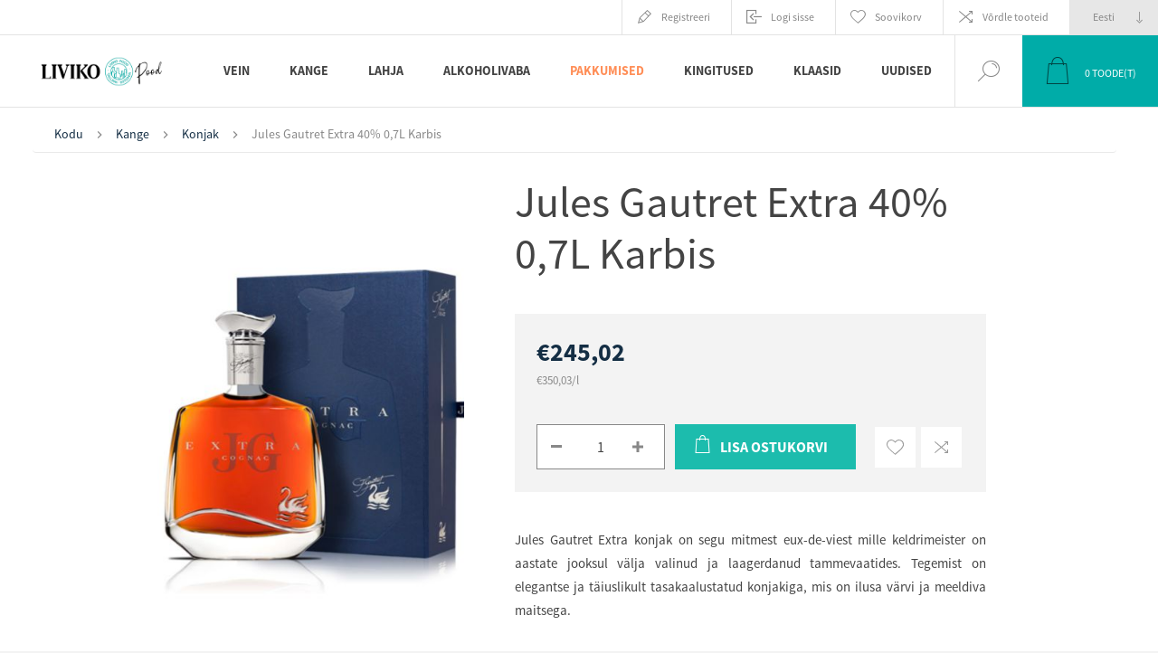

--- FILE ---
content_type: text/html; charset=utf-8
request_url: https://pood.liviko.ee/jules-gautret-extra-40-07l-karbis
body_size: 67560
content:


<!DOCTYPE html>
<html lang="et" dir="ltr" class="html-product-details-page">
<head>
    <script id="Cookiebot" data-culture="et" src="https://consent.cookiebot.com/uc.js" data-cbid="eaf8ff82-e6a6-42be-be77-127e79ac59d7" data-blockingmode="auto" type="text/javascript"></script>
    <title>Liviko e-pood. Jules Gautret Extra 40% 0,7L Karbis </title>
    <meta http-equiv="Content-type" content="text/html;charset=UTF-8" />
    <meta name="description" content="Jules Gautret Extra konjak on segu mitmest eux-de-viest mille keldrimeister on aastate jooksul v&#xE4;lja valinud ja laagerdanud tammevaatides. Tegemist on elegantse ja t&#xE4;iuslikult tasakaalustatud konjakiga, mis on ilusa v&#xE4;rvi ja meeldiva maitsega." />
    <meta name="keywords" content="Jules Gautret Extra 40% 0,7L Karbis " />
    <meta name="generator" content="nopCommerce" />
    <meta name="viewport" content="width=device-width, initial-scale=1.0, minimum-scale=1.0, maximum-scale=2.0" />
    <link rel="preload" as="font" href="/Themes/Pacific/Content/fonts/pacific.woff" crossorigin />
    <link href="https://fonts.googleapis.com/css2?family=Roboto:wght@300;400;700&display=swap" rel="stylesheet">
        <meta property="og:type" content="product" />
<meta property="og:title" content="Jules Gautret Extra 40% 0,7L Karbis " />
<meta property="og:description" content="Jules Gautret Extra konjak on segu mitmest eux-de-viest mille keldrimeister on aastate jooksul v&#xE4;lja valinud ja laagerdanud tammevaatides. Tegemist on elegantse ja t&#xE4;iuslikult tasakaalustatud konjakiga, mis on ilusa v&#xE4;rvi ja meeldiva maitsega." />
<meta property="og:image" content="https://pood.liviko.ee/images/thumbs/000/0004951_jules-gautret-extra-40-07l-karbis_625.jpeg" />
<meta property="og:image:url" content="https://pood.liviko.ee/images/thumbs/000/0004951_jules-gautret-extra-40-07l-karbis_625.jpeg" />
<meta property="og:url" content="https://pood.liviko.ee/jules-gautret-extra-40-07l-karbis" />
<meta property="og:site_name" content="Liviko" />
<meta property="twitter:card" content="summary" />
<meta property="twitter:site" content="Liviko" />
<meta property="twitter:title" content="Jules Gautret Extra 40% 0,7L Karbis " />
<meta property="twitter:description" content="Jules Gautret Extra konjak on segu mitmest eux-de-viest mille keldrimeister on aastate jooksul v&#xE4;lja valinud ja laagerdanud tammevaatides. Tegemist on elegantse ja t&#xE4;iuslikult tasakaalustatud konjakiga, mis on ilusa v&#xE4;rvi ja meeldiva maitsega." />
<meta property="twitter:image" content="https://pood.liviko.ee/images/thumbs/000/0004951_jules-gautret-extra-40-07l-karbis_625.jpeg" />
<meta property="twitter:url" content="https://pood.liviko.ee/jules-gautret-extra-40-07l-karbis" />

        

    
    
    
    
    

        


    

        <link rel="stylesheet" type="text/css" href="/css/Product.Head.styles.css?v=P-0fIDI6bnepWqTf9i13NQWXXu0" />
        <!-- Google Tag Manager -->
<script>(function(w,d,s,l,i){w[l]=w[l]||[];w[l].push({'gtm.start':
new Date().getTime(),event:'gtm.js'});var f=d.getElementsByTagName(s)[0],
j=d.createElement(s),dl=l!='dataLayer'?'&l='+l:'';j.async=true;j.src=
'https://www.googletagmanager.com/gtm.js?id='+i+dl;f.parentNode.insertBefore(j,f);
})(window,document,'script','dataLayer','GTM-P42MRKSS');</script>
<!-- End Google Tag Manager -->
<!-- Meta Pixel Code -->
<script>
  !function(f,b,e,v,n,t,s)
  {if(f.fbq)return;n=f.fbq=function(){n.callMethod?
  n.callMethod.apply(n,arguments):n.queue.push(arguments)};
  if(!f._fbq)f._fbq=n;n.push=n;n.loaded=!0;n.version='2.0';
  n.queue=[];t=b.createElement(e);t.async=!0;
  t.src=v;s=b.getElementsByTagName(e)[0];
  s.parentNode.insertBefore(t,s)}(window, document,'script',
  'https://connect.facebook.net/en_US/fbevents.js');
  fbq('init', '1197527497744878');
  fbq('track', 'PageView');
</script>
<noscript><img height="1" width="1" style="display:none"
  src="https://www.facebook.com/tr?id=1197527497744878&ev=PageView&noscript=1"
/></noscript>
<!-- End Meta Pixel Code -->

<meta name="facebook-domain-verification" content="wo72209l4tih3h2zfsti9cc7pazsk9" />
<script>
        var _gaq = _gaq || [];
_gaq.push(['_setAccount', 'G-7C1942QBRY']);
        _gaq.push(['_trackPageview']);
        

(function() {
var ga = document.createElement('script'); ga.type = 'text/javascript'; ga.async = true;
        ga.src = ('https:' == document.location.protocol ? 'https://ssl' : 'http://www') + '.google-analytics.com/ga.js';
        var s = document.getElementsByTagName('script')[0]; s.parentNode.insertBefore(ga, s);
        })();
</script>
<!-- Global site tag (gtag.js) - Google Analytics -->
<script async src="https://www.googletagmanager.com/gtag/js?id=G-7C1942QBRY"></script>
<script>
  window.dataLayer = window.dataLayer || [];
  function gtag(){dataLayer.push(arguments);}
  gtag('js', new Date());

  gtag('config', 'G-7C1942QBRY');
</script>
<script async src="/Plugins/FoxNetSoft.GoogleAnalytics4/Scripts/GoogleAnalytics4.js"></script>
<script>
window.dataLayer = window.dataLayer || [];
var GA4_productImpressions = GA4_productImpressions || [];
var GA4_productDetails = GA4_productDetails || [];
var GA4_cartproducts = GA4_cartproducts || [];
var GA4_wishlistproducts = GA4_wishlistproducts || [];
</script>
<!-- Google tag (gtag.js) -->
<script async src="https://www.googletagmanager.com/gtag/js?id=G-EJHP1PN7DP"></script>
<script>
  window.dataLayer = window.dataLayer || [];
  function gtag(){dataLayer.push(arguments);}
  gtag('js', new Date());

  gtag('config', 'G-EJHP1PN7DP');
</script>
<!-- Google tag (gtag.js) -->
<script async src="https://www.googletagmanager.com/gtag/js?id=G-EJHP1PN7DP"></script>
<script>
  window.dataLayer = window.dataLayer || [];
  function gtag(){dataLayer.push(arguments);}
  gtag('js', new Date());

  gtag('config', 'G-EJHP1PN7DP');
</script>

        
        
        
        <link rel="shortcut icon" href="/icons/icons_0/Liviko_e-pood_ikoon.ico">
        
        
        <!--Powered by nopCommerce - https://www.nopCommerce.com-->
</head>
<body class="product-details-page-body">
<input name="__RequestVerificationToken" type="hidden" value="CfDJ8LIm6N4AdhJDpmtSkgD8n5TF7WrlPO_eNMDz2iMpzVrJHSn47KZDzJ8KVGBlctDShVyZmg8_Va1TIQkBGDPS3pKs1QzPROOC501BEgtJvAL0mRGQVbhm5Hp8SSxNt1ESHwrmSxqNTVEoLLvg9JC-zW0" />

<!-- Google Tag Manager (noscript) -->
<noscript><iframe src="https://www.googletagmanager.com/ns.html?id=GTM-P42MRKSS"
height="0" width="0" style="display:none;visibility:hidden"></iframe></noscript>
<!-- End Google Tag Manager (noscript) -->

<!-- Google Tag Manager (noscript) -->
<noscript><iframe src="https://www.googletagmanager.com/ns.html?id=" height="0" width="0" style="display:none;visibility:hidden"></iframe></noscript>
<!-- End Google Tag Manager (noscript) -->

<div class="ajax-loading-block-window" style="display: none">
</div>
<div id="dialog-notifications-success" title="Teade" style="display:none;">
</div>
<div id="dialog-notifications-error" title="Viga" style="display:none;">
</div>
<div id="dialog-notifications-warning" title="Hoiatus" style="display:none;">
</div>
<div id="bar-notification" class="bar-notification-container" data-close="Sulge">
</div>

<!--[if lte IE 8]>
    <div style="clear:both;height:59px;text-align:center;position:relative;">
        <a href="http://www.microsoft.com/windows/internet-explorer/default.aspx" target="_blank">
            <img src="/Themes/Pacific/Content/img/ie_warning.jpg" height="42" width="820" alt="You are using an outdated browser. For a faster, safer browsing experience, upgrade for free today." />
        </a>
    </div>
<![endif]-->

<div class="master-wrapper-page">





<div class="header">

    <div class="header-before-holder">
        <div class="header-before-wrapper">
            


        </div>
    </div>

    <div class="header-upper">
        <div class="header-selectors-wrapper">
            
            
                <div class="desktop-language-selector">
            <select id="customerlanguage" name="customerlanguage" onchange="setLocation(this.value);" aria-label="Keeled valijat"><option selected="selected" value="https://pood.liviko.ee/changelanguage/3?returnurl=%2Fjules-gautret-extra-40-07l-karbis">Eesti</option>
<option value="https://pood.liviko.ee/changelanguage/1?returnurl=%2Fjules-gautret-extra-40-07l-karbis">English</option>
</select>
    </div>
    <div class="mobile-language-selector">
        <div class="current-language-image">
            <img title='Eesti' alt='Eesti' src="/images/flags/ee.png " />
        </div>
        <select id="customerlanguage" name="customerlanguage" onchange="setLocation(this.value);"><option selected="selected" value="https://pood.liviko.ee/changelanguage/3?returnurl=%2Fjules-gautret-extra-40-07l-karbis">Eesti</option>
<option value="https://pood.liviko.ee/changelanguage/1?returnurl=%2Fjules-gautret-extra-40-07l-karbis">English</option>
</select>
    </div>

            
        </div>
        <div class="header-links-wrapper">
            <div class="header-links">
                



        <div class="hedar-links-item">
            <a href="/register?returnUrl=%2Fjules-gautret-extra-40-07l-karbis" class="ico-register">Registreeri</a>
        </div>
    <div class="hedar-links-item">
        <a href="/login?returnUrl=%2Fjules-gautret-extra-40-07l-karbis" class="ico-login">Logi sisse</a>
    </div>
    <div class="hedar-links-item">
        <a href="/wishlist" class="ico-wishlist">
            <span class="wishlist-label">Soovikorv</span>

        </a>
    </div>
    <div class="hedar-links-item">
        <a href="/compareproducts" class="ico-compare">Võrdle tooteid</a>
    </div>



            </div>
        </div>
        
    </div>

    <div class="responsive-strip">
        <div class="responsive-logo-wrapper">
            



<a href="/" class="logo">


<img alt="Liviko" src="https://pood.liviko.ee/images/thumbs/000/0003810_170x170px_Liviko Poodveebi.jpeg" /></a>
        </div>
    </div>

    <div class="header-middle-holder">
    </div>

    <div class="header-lower">
        <div class="header-logo">
            



<a href="/" class="logo">


<img alt="Liviko" src="https://pood.liviko.ee/images/thumbs/000/0003810_170x170px_Liviko Poodveebi.jpeg" /></a>
        </div>

        <div class="header-menu">
            <div class="menu-button">
                <div class="menu-open" title="Menu">
                    <span class="menu-icon-line"></span>
                    <span class="menu-icon-line"></span>
                    <span class="menu-icon-line"></span>
                </div>
                <div class="menu-close" title="Close"></div>
            </div>
            <div class="menu-header">
                



        <div class="hedar-links-item">
            <a href="/register?returnUrl=%2Fjules-gautret-extra-40-07l-karbis" class="ico-register">Registreeri</a>
        </div>
    <div class="hedar-links-item">
        <a href="/login?returnUrl=%2Fjules-gautret-extra-40-07l-karbis" class="ico-login">Logi sisse</a>
    </div>
    <div class="hedar-links-item">
        <a href="/wishlist" class="ico-wishlist">
            <span class="wishlist-label">Soovikorv</span>

        </a>
    </div>
    <div class="hedar-links-item">
        <a href="/compareproducts" class="ico-compare">Võrdle tooteid</a>
    </div>



                
                
                    <div class="desktop-language-selector">
            <select id="customerlanguage" name="customerlanguage" onchange="setLocation(this.value);" aria-label="Keeled valijat"><option selected="selected" value="https://pood.liviko.ee/changelanguage/3?returnurl=%2Fjules-gautret-extra-40-07l-karbis">Eesti</option>
<option value="https://pood.liviko.ee/changelanguage/1?returnurl=%2Fjules-gautret-extra-40-07l-karbis">English</option>
</select>
    </div>
    <div class="mobile-language-selector">
        <div class="current-language-image">
            <img title='Eesti' alt='Eesti' src="/images/flags/ee.png " />
        </div>
        <select id="customerlanguage" name="customerlanguage" onchange="setLocation(this.value);"><option selected="selected" value="https://pood.liviko.ee/changelanguage/3?returnurl=%2Fjules-gautret-extra-40-07l-karbis">Eesti</option>
<option value="https://pood.liviko.ee/changelanguage/1?returnurl=%2Fjules-gautret-extra-40-07l-karbis">English</option>
</select>
    </div>

            </div>
            <div class="menu-body">










    <ul class="mega-menu"
        data-isRtlEnabled="false"
        data-enableClickForDropDown="false">


<li class=" has-sublist">

    <a href="/vein" class="with-subcategories" title="Vein" ><span> Vein</span></a>

        <div class="plus-button"></div>
        <div class="sublist-wrap">
            <ul class="sublist">
                <li class="back-button">
                    <span>Back</span>
                </li>


<li class=" ">

    <a href="/nautimus" class="" title="Nautimus" ><span> Nautimus</span></a>

</li>



<li class=" ">

    <a href="/sommeljee-soovitab" class="" title="Sommeljee soovitab" ><span> Sommeljee soovitab</span></a>

</li>



<li class=" ">

    <a href="/v%C3%A4%C3%A4risveinid" class="" title="Noble Wines/V&#xE4;&#xE4;risveinid" ><span> Noble Wines/V&#xE4;&#xE4;risveinid</span></a>

</li>



<li class=" ">

    <a href="/punane-vein" class="" title="Punane vein" ><span> Punane vein</span></a>

</li>



<li class=" ">

    <a href="/valge-vein" class="" title="Valge vein" ><span> Valge vein</span></a>

</li>



<li class=" ">

    <a href="/roosa-vein" class="" title="Roosa vein" ><span> Roosa vein</span></a>

</li>



<li class=" ">

    <a href="/vahuvein" class="" title="Vahuvein" ><span> Vahuvein</span></a>

</li>



<li class=" ">

    <a href="/sampanja" class="" title="&#x160;ampanja" ><span> &#x160;ampanja</span></a>

</li>



<li class=" ">

    <a href="/dessertvein" class="" title="Dessertvein" ><span> Dessertvein</span></a>

</li>



<li class=" ">

    <a href="/kangendatud-vein" class="" title="Kangendatud vein" ><span> Kangendatud vein</span></a>

</li>

            </ul>
        </div>
</li>



<li class=" has-sublist">

    <a href="/kange" class="with-subcategories" title="Kange" ><span> Kange</span></a>

        <div class="plus-button"></div>
        <div class="sublist-wrap">
            <ul class="sublist">
                <li class="back-button">
                    <span>Back</span>
                </li>


<li class=" ">

    <a href="/liviko-distillery-special" class="" title="Liviko Distillery Special" ><span> Liviko Distillery Special</span></a>

</li>



<li class=" ">

    <a href="/viin" class="" title="Viin" ><span> Viin</span></a>

</li>



<li class=" ">

    <a href="/d%C5%BEinn" class="" title="D&#x17E;inn" ><span> D&#x17E;inn</span></a>

</li>



<li class=" ">

    <a href="/viski" class="" title="Viski" ><span> Viski</span></a>

</li>



<li class=" ">

    <a href="/lik%C3%B6%C3%B6r" class="" title="Lik&#xF6;&#xF6;r" ><span> Lik&#xF6;&#xF6;r</span></a>

</li>



<li class=" ">

    <a href="/rumm" class="" title="Rumm" ><span> Rumm</span></a>

</li>



<li class=" ">

    <a href="/brandi" class="" title="Br&#xE4;ndi" ><span> Br&#xE4;ndi</span></a>

</li>



<li class=" ">

    <a href="/konjak" class="" title="Konjak" ><span> Konjak</span></a>

</li>



<li class=" ">

    <a href="/kalvados" class="" title="Kalvados" ><span> Kalvados</span></a>

</li>



<li class=" ">

    <a href="/vermut" class="" title="Vermut" ><span> Vermut</span></a>

</li>



<li class=" ">

    <a href="/tekiila" class="" title="Tekiila" ><span> Tekiila</span></a>

</li>



<li class=" ">

    <a href="/muu-kange" class="" title="Muu kange" ><span> Muu kange</span></a>

</li>

            </ul>
        </div>
</li>



<li class=" has-sublist">

    <a href="/lahja" class="with-subcategories" title="Lahja" ><span> Lahja</span></a>

        <div class="plus-button"></div>
        <div class="sublist-wrap">
            <ul class="sublist">
                <li class="back-button">
                    <span>Back</span>
                </li>


<li class=" ">

    <a href="/kokteilijook" class="" title="Kokteilijook" ><span> Kokteilijook</span></a>

</li>



<li class=" ">

    <a href="/%C3%B5lu" class="" title="&#xD5;lu" ><span> &#xD5;lu</span></a>

</li>



<li class=" ">

    <a href="/siider" class="" title="Siider" ><span> Siider</span></a>

</li>

            </ul>
        </div>
</li>



<li class=" has-sublist">

    <a href="/alkoholivaba" class="with-subcategories" title="Alkoholivaba" ><span> Alkoholivaba</span></a>

        <div class="plus-button"></div>
        <div class="sublist-wrap">
            <ul class="sublist">
                <li class="back-button">
                    <span>Back</span>
                </li>


<li class=" ">

    <a href="/vesi" class="" title="Vesi" ><span> Vesi</span></a>

</li>



<li class=" ">

    <a href="/funktsionaalsed-joogid" class="" title="Funktsionaalsed joogid" ><span> Funktsionaalsed joogid</span></a>

</li>



<li class=" ">

    <a href="/toonikud-ja-limonaadid" class="" title="Toonikud ja limonaadid" ><span> Toonikud ja limonaadid</span></a>

</li>



<li class=" ">

    <a href="/alkoholivaba-vein" class="" title="Alkoholivaba vein" ><span> Alkoholivaba vein</span></a>

</li>



<li class=" ">

    <a href="/alkoholivaba-%C3%B5lu" class="" title="Alkoholivaba &#xF5;lu" ><span> Alkoholivaba &#xF5;lu</span></a>

</li>



<li class=" ">

    <a href="/muu" class="" title="Muu" ><span> Muu</span></a>

</li>

            </ul>
        </div>
</li>



<li class="painted-product-categories-color has-sublist">

    <a href="/pakkumised" class="with-subcategories" title="Pakkumised" ><span> Pakkumised</span></a>

        <div class="plus-button"></div>
        <div class="sublist-wrap">
            <ul class="sublist">
                <li class="back-button">
                    <span>Back</span>
                </li>


<li class=" ">

    <a href="/p%C3%BCsivalt-soodsad-pakkumised" class="" title="P&#xFC;sivalt soodsad pakkumised" ><span> P&#xFC;sivalt soodsad pakkumised</span></a>

</li>



<li class=" ">

    <a href="/kampaania-pakkumised" class="" title="Kampaania pakkumised" ><span> Kampaania pakkumised</span></a>

</li>



<li class=" ">

    <a href="/l%C3%B5pum%C3%BC%C3%BCk" class="" title="L&#xF5;pum&#xFC;&#xFC;k" ><span> L&#xF5;pum&#xFC;&#xFC;k</span></a>

</li>



<li class=" ">

    <a href="/t%C3%BChjendusm%C3%BC%C3%BCk-3" class="" title="T&#xFC;hjendusm&#xFC;&#xFC;k" ><span> T&#xFC;hjendusm&#xFC;&#xFC;k</span></a>

</li>

            </ul>
        </div>
</li>



<li class=" ">

    <a href="/kingitused-2" class="" title="Kingitused" ><span> Kingitused</span></a>

</li>



<li class=" ">

    <a href="/klaasid" class="" title="Klaasid" ><span> Klaasid</span></a>

</li>



<li class=" ">

    <a href="/blog" class="" title="Uudised" ><span> Uudised</span></a>

</li>


        
    </ul>
    <div class="menu-title"><span>Menu</span></div>
    <ul class="mega-menu-responsive">


<li class=" has-sublist">

    <a href="/vein" class="with-subcategories" title="Vein" ><span> Vein</span></a>

        <div class="plus-button"></div>
        <div class="sublist-wrap">
            <ul class="sublist">
                <li class="back-button">
                    <span>Back</span>
                </li>


<li class=" ">

    <a href="/nautimus" class="" title="Nautimus" ><span> Nautimus</span></a>

</li>



<li class=" ">

    <a href="/sommeljee-soovitab" class="" title="Sommeljee soovitab" ><span> Sommeljee soovitab</span></a>

</li>



<li class=" ">

    <a href="/v%C3%A4%C3%A4risveinid" class="" title="Noble Wines/V&#xE4;&#xE4;risveinid" ><span> Noble Wines/V&#xE4;&#xE4;risveinid</span></a>

</li>



<li class=" ">

    <a href="/punane-vein" class="" title="Punane vein" ><span> Punane vein</span></a>

</li>



<li class=" ">

    <a href="/valge-vein" class="" title="Valge vein" ><span> Valge vein</span></a>

</li>



<li class=" ">

    <a href="/roosa-vein" class="" title="Roosa vein" ><span> Roosa vein</span></a>

</li>



<li class=" ">

    <a href="/vahuvein" class="" title="Vahuvein" ><span> Vahuvein</span></a>

</li>



<li class=" ">

    <a href="/sampanja" class="" title="&#x160;ampanja" ><span> &#x160;ampanja</span></a>

</li>



<li class=" ">

    <a href="/dessertvein" class="" title="Dessertvein" ><span> Dessertvein</span></a>

</li>



<li class=" ">

    <a href="/kangendatud-vein" class="" title="Kangendatud vein" ><span> Kangendatud vein</span></a>

</li>

            </ul>
        </div>
</li>



<li class=" has-sublist">

    <a href="/kange" class="with-subcategories" title="Kange" ><span> Kange</span></a>

        <div class="plus-button"></div>
        <div class="sublist-wrap">
            <ul class="sublist">
                <li class="back-button">
                    <span>Back</span>
                </li>


<li class=" ">

    <a href="/liviko-distillery-special" class="" title="Liviko Distillery Special" ><span> Liviko Distillery Special</span></a>

</li>



<li class=" ">

    <a href="/viin" class="" title="Viin" ><span> Viin</span></a>

</li>



<li class=" ">

    <a href="/d%C5%BEinn" class="" title="D&#x17E;inn" ><span> D&#x17E;inn</span></a>

</li>



<li class=" ">

    <a href="/viski" class="" title="Viski" ><span> Viski</span></a>

</li>



<li class=" ">

    <a href="/lik%C3%B6%C3%B6r" class="" title="Lik&#xF6;&#xF6;r" ><span> Lik&#xF6;&#xF6;r</span></a>

</li>



<li class=" ">

    <a href="/rumm" class="" title="Rumm" ><span> Rumm</span></a>

</li>



<li class=" ">

    <a href="/brandi" class="" title="Br&#xE4;ndi" ><span> Br&#xE4;ndi</span></a>

</li>



<li class=" ">

    <a href="/konjak" class="" title="Konjak" ><span> Konjak</span></a>

</li>



<li class=" ">

    <a href="/kalvados" class="" title="Kalvados" ><span> Kalvados</span></a>

</li>



<li class=" ">

    <a href="/vermut" class="" title="Vermut" ><span> Vermut</span></a>

</li>



<li class=" ">

    <a href="/tekiila" class="" title="Tekiila" ><span> Tekiila</span></a>

</li>



<li class=" ">

    <a href="/muu-kange" class="" title="Muu kange" ><span> Muu kange</span></a>

</li>

            </ul>
        </div>
</li>



<li class=" has-sublist">

    <a href="/lahja" class="with-subcategories" title="Lahja" ><span> Lahja</span></a>

        <div class="plus-button"></div>
        <div class="sublist-wrap">
            <ul class="sublist">
                <li class="back-button">
                    <span>Back</span>
                </li>


<li class=" ">

    <a href="/kokteilijook" class="" title="Kokteilijook" ><span> Kokteilijook</span></a>

</li>



<li class=" ">

    <a href="/%C3%B5lu" class="" title="&#xD5;lu" ><span> &#xD5;lu</span></a>

</li>



<li class=" ">

    <a href="/siider" class="" title="Siider" ><span> Siider</span></a>

</li>

            </ul>
        </div>
</li>



<li class=" has-sublist">

    <a href="/alkoholivaba" class="with-subcategories" title="Alkoholivaba" ><span> Alkoholivaba</span></a>

        <div class="plus-button"></div>
        <div class="sublist-wrap">
            <ul class="sublist">
                <li class="back-button">
                    <span>Back</span>
                </li>


<li class=" ">

    <a href="/vesi" class="" title="Vesi" ><span> Vesi</span></a>

</li>



<li class=" ">

    <a href="/funktsionaalsed-joogid" class="" title="Funktsionaalsed joogid" ><span> Funktsionaalsed joogid</span></a>

</li>



<li class=" ">

    <a href="/toonikud-ja-limonaadid" class="" title="Toonikud ja limonaadid" ><span> Toonikud ja limonaadid</span></a>

</li>



<li class=" ">

    <a href="/alkoholivaba-vein" class="" title="Alkoholivaba vein" ><span> Alkoholivaba vein</span></a>

</li>



<li class=" ">

    <a href="/alkoholivaba-%C3%B5lu" class="" title="Alkoholivaba &#xF5;lu" ><span> Alkoholivaba &#xF5;lu</span></a>

</li>



<li class=" ">

    <a href="/muu" class="" title="Muu" ><span> Muu</span></a>

</li>

            </ul>
        </div>
</li>



<li class="painted-product-categories-color has-sublist">

    <a href="/pakkumised" class="with-subcategories" title="Pakkumised" ><span> Pakkumised</span></a>

        <div class="plus-button"></div>
        <div class="sublist-wrap">
            <ul class="sublist">
                <li class="back-button">
                    <span>Back</span>
                </li>


<li class=" ">

    <a href="/p%C3%BCsivalt-soodsad-pakkumised" class="" title="P&#xFC;sivalt soodsad pakkumised" ><span> P&#xFC;sivalt soodsad pakkumised</span></a>

</li>



<li class=" ">

    <a href="/kampaania-pakkumised" class="" title="Kampaania pakkumised" ><span> Kampaania pakkumised</span></a>

</li>



<li class=" ">

    <a href="/l%C3%B5pum%C3%BC%C3%BCk" class="" title="L&#xF5;pum&#xFC;&#xFC;k" ><span> L&#xF5;pum&#xFC;&#xFC;k</span></a>

</li>



<li class=" ">

    <a href="/t%C3%BChjendusm%C3%BC%C3%BCk-3" class="" title="T&#xFC;hjendusm&#xFC;&#xFC;k" ><span> T&#xFC;hjendusm&#xFC;&#xFC;k</span></a>

</li>

            </ul>
        </div>
</li>



<li class=" ">

    <a href="/kingitused-2" class="" title="Kingitused" ><span> Kingitused</span></a>

</li>



<li class=" ">

    <a href="/klaasid" class="" title="Klaasid" ><span> Klaasid</span></a>

</li>



<li class=" ">

    <a href="/blog" class="" title="Uudised" ><span> Uudised</span></a>

</li>


        
    </ul>
            </div>
        </div>

        <div class="search-box store-search-box">
            <form method="get" id="small-search-box-form" action="/search">
        <input type="text" class="search-box-text" id="small-searchterms" autocomplete="off" name="q" placeholder="Otsi poest" aria-label="Otsi poest" />

    <!--Kendo scripts should be included before kendo.all.min.js in case we have HelpDesk. That is why we use Append to place them at the top of any other scripts -->

   






<input type="hidden" class="instantSearchResourceElement"
       data-highlightFirstFoundElement="false"
       data-minKeywordLength="3"
       data-defaultProductSortOption="0"
       data-instantSearchUrl="/instantSearchFor"
       data-searchPageUrl="/search"
       data-searchInProductDescriptions="false"
       data-numberOfVisibleProducts="5"
       data-noResultsResourceText="Tooteid ei leitud."/>

        <button type="submit" class="button-1 search-box-button">Otsing</button>
            
</form>
            <div class="search-box-opener">Otsing</div>
        </div>

        <div class="header-flyout-cart">
            <div class="mobile-flyout-cart-toggle" title="Close">
                <span class="first"></span>
                <span class="second"></span>
            </div>
            
<div class="flyout-cart-wrapper" data-flyoutCartUrl="/PacificTheme/FlyoutShoppingCart">
    <div id="topcartlink" class="flyout-cart-link" title="Ostukorv">
        <a href="/cart" class="ico-cart no-items-in-cart">
            <span class="cart-qty-number-mobile">0</span>
            <span class="cart-qty-number-desktop"><strong>0</strong> Toode(t)</span>
            <span class="cart-qty sub-total"></span>
        </a>        
    </div>
    <div id="flyout-cart" class="flyout-cart">
        <div class="mini-shopping-cart">
            <div class="count no-items-in-cart">
Sa ei ole lisanud tooteid oma ostukorvi.            </div>
        </div>
    </div>
</div>
        </div>
    </div>

    
</div>    
    <div class="overlayOffCanvas"></div>
    <div class="master-wrapper-content">
        


    
    
    
    

<div class="ajaxCartInfo" data-getAjaxCartButtonUrl="/NopAjaxCart/GetAjaxCartButtonsAjax"
     data-productPageAddToCartButtonSelector=".add-to-cart-button"
     data-productBoxAddToCartButtonSelector=".product-box-add-to-cart-button"
     data-productBoxProductItemElementSelector=".product-item"
     data-useNopNotification="False"
     data-nopNotificationCartResource="Toode on lisatud &lt;a href=&quot;/cart&quot;&gt; ostukorvi &lt;/a&gt;"
     data-nopNotificationWishlistResource="Toode on lisatud &lt;a href=&quot;/wishlist&quot;&gt; soovinimekirja &lt;/a&gt;"
     data-enableOnProductPage="True"
     data-enableOnCatalogPages="True"
     data-miniShoppingCartQuatityFormattingResource="({0})"
     data-miniWishlistQuatityFormattingResource="({0})"
     data-addToWishlistButtonSelector=".add-to-wishlist-button">
</div>

<input id="addProductVariantToCartUrl" name="addProductVariantToCartUrl" type="hidden" value="/AddProductFromProductDetailsPageToCartAjax" />
<input id="addProductToCartUrl" name="addProductToCartUrl" type="hidden" value="/AddProductToCartAjax" />
<input id="miniShoppingCartUrl" name="miniShoppingCartUrl" type="hidden" value="/MiniShoppingCart" />
<input id="flyoutShoppingCartUrl" name="flyoutShoppingCartUrl" type="hidden" value="/NopAjaxCartFlyoutShoppingCart" />
<input id="checkProductAttributesUrl" name="checkProductAttributesUrl" type="hidden" value="/CheckIfProductOrItsAssociatedProductsHasAttributes" />
<input id="getMiniProductDetailsViewUrl" name="getMiniProductDetailsViewUrl" type="hidden" value="/GetMiniProductDetailsView" />
<input id="flyoutShoppingCartPanelSelector" name="flyoutShoppingCartPanelSelector" type="hidden" value=".flyout-cart-wrapper" />
<input id="shoppingCartMenuLinkSelector" name="shoppingCartMenuLinkSelector" type="hidden" value=".cart-qty-number-mobile, .cart-qty-number-desktop strong" />
<input id="wishlistMenuLinkSelector" name="wishlistMenuLinkSelector" type="hidden" value=".wishlist-qty" />














<div id="product-ribbon-info" data-productid="2051"
     data-productboxselector=".product-item, .item-holder"
     data-productboxpicturecontainerselector=".picture, .item-picture"
     data-productpagepicturesparentcontainerselector=".product-essential"
     data-productpagebugpicturecontainerselector=".picture"
     data-retrieveproductribbonsurl="/RetrieveProductRibbons">
</div>
        
        <div class="master-column-wrapper px-md-3 pt-md-1">
            


<div class="center-1">
    
    



<div class="page product-details-page product-page-layout-one">
    <div class="page-body">
        <script>
window.dataLayer = window.dataLayer || [];
var GA4_productImpressions = GA4_productImpressions || [];
var GA4_productDetails = GA4_productDetails || [];
GA4_productDetails=[{
  'item_name': 'Jules Gautret Extra 40% 0,7L Karbis ',
  'item_id': '2051',
  'price': 245.02,
  'item_category': 'Konjak',
  'productId': 2051
}];
dataLayer.push({
'event': 'ga4_view_item',
'ecommerce': {
'currency': 'EUR',
'items': GA4_productDetails
}
});
</script>

        <div class="product-details-top">
                <div class="breadcrumb">
            <ul itemscope itemtype="http://schema.org/BreadcrumbList">
                
                <li>
                    <span>
                        <a href="/">
                            <span>Kodu</span>
                        </a>
                    </span>
                    <span class="delimiter">/</span>
                </li>
                    <li itemprop="itemListElement" itemscope itemtype="http://schema.org/ListItem">
                        <a href="/kange" itemprop="item">
                            <span itemprop="name">Kange</span>
                        </a>
                        <span class="delimiter">/</span>
                        <meta itemprop="position" content="1" />
                    </li>
                    <li itemprop="itemListElement" itemscope itemtype="http://schema.org/ListItem">
                        <a href="/konjak" itemprop="item">
                            <span itemprop="name">Konjak</span>
                        </a>
                        <span class="delimiter">/</span>
                        <meta itemprop="position" content="2" />
                    </li>
                
                <li itemprop="itemListElement" itemscope itemtype="http://schema.org/ListItem">
                    <strong class="current-item" itemprop="name">Jules Gautret Extra 40% 0,7L Karbis </strong>
                    <span itemprop="item" itemscope itemtype="http://schema.org/Thing" 
                          id="/jules-gautret-extra-40-07l-karbis">
                    </span>
                    <meta itemprop="position" content="3" />
                    
                </li>
            </ul>
    </div>

            





<div class="prev-next-product">
        <div class="previous-product">
            <a href="/remy-martin-1738-ac-royal-40-07l-eoy-tuub" title="Remy Martin 1738 Ac. Royal ..."><span class="previous-product-label">Eelmine toode</span><span class="previous-product-title">Remy Martin 1738 Ac. Royal ...</span></a>
        </div>

        <div class="next-product">
            <a href="/jules-gautret-vsop-40-035l-karbis" title="Jules Gautret VSOP 40% 0,35..."><span class="next-product-label">Järgmine toode</span><span class="next-product-title">Jules Gautret VSOP 40% 0,35...</span></a>
        </div>
</div>
        </div>
        <form method="post" id="product-details-form" action="/jules-gautret-extra-40-07l-karbis">



<!--Microdata-->
<div  itemscope itemtype="http://schema.org/Product">
    <meta itemprop="name" content="Jules Gautret Extra 40% 0,7L Karbis "/>
    <meta itemprop="sku" content="7110327070K_MKK01"/>
    <meta itemprop="gtin" content="3044421800068"/>
    <meta itemprop="mpn"/>
    <meta itemprop="description" content="Jules Gautret Extra konjak on segu mitmest eux-de-viest mille keldrimeister on aastate jooksul v&#xE4;lja valinud ja laagerdanud tammevaatides. Tegemist on elegantse ja t&#xE4;iuslikult tasakaalustatud konjakiga, mis on ilusa v&#xE4;rvi ja meeldiva maitsega."/>
    <meta itemprop="image" content="https://pood.liviko.ee/images/thumbs/000/0004951_jules-gautret-extra-40-07l-karbis_625.jpeg"/>
    <div itemprop="offers" itemscope itemtype="http://schema.org/Offer">
        <meta itemprop="url" content="https://pood.liviko.ee/jules-gautret-extra-40-07l-karbis"/>
        <meta itemprop="price" content="245.02"/>
        <meta itemprop="priceCurrency" content="EUR"/>
        <meta itemprop="priceValidUntil"/>
        <meta itemprop="availability" content="http://schema.org/InStock" />
    </div>
    <div itemprop="review" itemscope itemtype="http://schema.org/Review">
        <meta itemprop="author" content="ALL"/>
        <meta itemprop="url" content="/productreviews/2051"/>
    </div>
</div>
            <div class="product-content-wrapper" data-productid="2051">
                <div class="col-12 p-0 px-md-3">
                    

                    <div class="row">
                        <div class="col-lg-4 offset-lg-1 d-none d-lg-block left-container">
                            


<div class="gallery">
    
        <div class="picture">

                <div class="product-image-holder">
                    <img alt="Pilt Jules Gautret Extra 40% 0,7L Karbis " src="https://pood.liviko.ee/images/thumbs/000/0004951_jules-gautret-extra-40-07l-karbis_625.jpeg" title="Pilt Jules Gautret Extra 40% 0,7L Karbis " id="main-product-img-2051" />
                </div>
        </div>
    


</div>
                        </div>
                        <div class="col-12 col-lg-6 right-container">
                            <div class="overview p-0 p-md-3">
                                
                                
                                <div class="product-overview-top mx-3 mx-md-0">
                                    <div class="product-name col-12">
                                        <h4 class="h1 custom-product-name-title">
                                            Jules Gautret Extra 40% 0,7L Karbis 
                                        </h4>
                                        <div class="print-logo">


<img alt="Liviko" src="https://pood.liviko.ee/images/thumbs/000/0003810_170x170px_Liviko Poodveebi.jpeg" />                                        </div>
                                    </div>
                                </div>

                                <div class="print-column">

                                    <div class="d-block d-lg-none mx-3 second-picture">
                                        


<div class="gallery">
    
        <div class="picture">

                <div class="product-image-holder">
                    <img alt="Pilt Jules Gautret Extra 40% 0,7L Karbis " src="https://pood.liviko.ee/images/thumbs/000/0004951_jules-gautret-extra-40-07l-karbis_625.jpeg" title="Pilt Jules Gautret Extra 40% 0,7L Karbis " id="main-product-img-2051" />
                </div>
        </div>
    


</div>
                                    </div>

                                    <div class="print-product-info-block">
                                            <div class="short-description">
                                                Jules Gautret Extra konjak on segu mitmest eux-de-viest mille keldrimeister on aastate jooksul välja valinud ja laagerdanud tammevaatides. Tegemist on elegantse ja täiuslikult tasakaalustatud konjakiga, mis on ilusa värvi ja meeldiva maitsega.
                                            </div>
                                        
    <div class="container spec-attributes row">
        <div class="col-md-6 col-12">
<div class="attribute-item attribute-item-typeofalcohol">
                    <span class="icon"></span>
                    <p>
                        <label>Alkoholi liik</label>
                        <div class="value">
                            Konjak
                        </div>
                    </p>
                </div>
<div class="attribute-item attribute-item-producer">
                    <span class="icon"></span>
                    <p>
                        <label>Tootja</label>
                        <div class="value">
                            Unicognac S.A.
                        </div>
                    </p>
                </div>
<div class="attribute-item attribute-item-origin">
                    <span class="icon"></span>
                    <p>
                        <label>P&#xE4;ritolumaa</label>
                        <div class="value">
                            Prantsusmaa
                        </div>
                    </p>
                </div>
<div class="attribute-item attribute-item-alcohol">
                    <span class="icon"></span>
                    <p>
                        <label>Alkoholi sisaldus</label>
                        <div class="value">
                            40
                        </div>
                    </p>
                </div>
        </div>
        <div class="col-md-6 col-12">
<div class="attribute-item attribute-item-unitvolumel">
                    <span class="icon"></span>
                    <p>
                        <label>Maht (L)</label>
                        <div class="value">
                            0,7
                        </div>
                    </p>
                </div>
<div class="attribute-item attribute-item-unitpercase">
                    <span class="icon"></span>
                    <p>
                        <label>Kogus kastis</label>
                        <div class="value">
                            3
                        </div>
                    </p>
                </div>
<div class="attribute-item attribute-item-ean">
                    <span class="icon"></span>
                    <p>
                        <label>Ean</label>
                        <div class="value">
                            3044421800068
                        </div>
                    </p>
                </div>
        </div>
    </div>

                                        
    <div class="spec-serving-attributes">
            <div class="serving-attribute">
                <h3>Serveerimine</h3>
                <p class="value">
                    Serveerida puhtalt, j&#228;&#228;ga v&#245;i kokteilides.
                </p>
            </div>
    </div>

                                    </div>

                                    
<div class="price-section">
    <div class="d-flex d-lg-block justify-content-between">
        <div>



    <div class="prices">
            <div class="product-price">
                                <span  id="price-value-2051" class="price-value-2051" >
                    €245,02
                                </span>
                            </div>
                <div class="base-price-pangv" id="base-price-pangv-2051">
                    &#x20AC;350,03/l
                </div>
    </div>
        </div>
        <div class="d-flex d-lg-none">
    <div class="add-to-wishlist">
        <button type="button" id="add-to-wishlist-button-2051" class="button-2 add-to-wishlist-button" title="Lisa soovinimekirja" data-productid="2051" onclick="AjaxCart.addproducttocart_details('/addproducttocart/details/2051/2', '#product-details-form');return false;">Lisa soovinimekirja</button>
    </div>
                <div class="compare-products">
        <button type="button" class="button-2 add-to-compare-list-button" title="Lisa võrdluse nimekirja" onclick="AjaxCart.addproducttocomparelist('/compareproducts/add/2051');return false;">Lisa võrdluse nimekirja</button>
    </div>

        </div>
    </div>

    <div class="d-lg-flex justify-content-between">
        <!--add to cart-->
    <div class="add-to-cart d-flex ">
            <div class="add-to-cart-panel d-md-flex w-100 w-lg-i">
                <label class="qty-label" for="addtocart_2051_EnteredQuantity">Kogus:</label>
                    <div class="add-to-cart-qty-wrapper d-flex w-100 w-lg-i d-flex justify-content-around mb-2 mb-md-0">
                        <span class="minus">-</span>
                        <input id="product_enteredQuantity_2051" class="qty-input" type="text" aria-label="Enter a quantity" data-val="true" data-val-required="The Kogus field is required." name="addtocart_2051.EnteredQuantity" value="1" />
                        <span class="plus">+</span>
                    </div>
                    
                    <button type="button" id="add-to-cart-button-2051" class="button-1 add-to-cart-button w-100 w-lg-i" data-productid="2051" onclick="AjaxCart.addproducttocart_details('/addproducttocart/details/2051/1', '#product-details-form');return false;">
                        <span>Lisa ostukorvi</span>
                    </button>
            </div>
        
    </div>

        <!--wishlist, compare, email a friend-->
        <div class="d-none d-lg-flex">
            
                <div class="add-to-wishlist">
        <button type="button" id="add-to-wishlist-button-2051" class="button-2 add-to-wishlist-button" title="Lisa soovinimekirja" data-productid="2051" onclick="AjaxCart.addproducttocart_details('/addproducttocart/details/2051/2', '#product-details-form');return false;">Lisa soovinimekirja</button>
    </div>

                <div class="compare-products">
        <button type="button" class="button-2 add-to-compare-list-button" title="Lisa võrdluse nimekirja" onclick="AjaxCart.addproducttocomparelist('/compareproducts/add/2051');return false;">Lisa võrdluse nimekirja</button>
    </div>

            
        </div>
    </div>

</div>

                                    <div class="mx-3 mx-md-0 product-info-block">
                                        
    <div class="short-description">
        Jules Gautret Extra konjak on segu mitmest eux-de-viest mille keldrimeister on aastate jooksul välja valinud ja laagerdanud tammevaatides. Tegemist on elegantse ja täiuslikult tasakaalustatud konjakiga, mis on ilusa värvi ja meeldiva maitsega.
    </div>

    <div class="container spec-attributes row">
        <div class="col-md-6 col-12">
<div class="attribute-item attribute-item-typeofalcohol">
                    <span class="icon"></span>
                    <p>
                        <label>Alkoholi liik</label>
                        <div class="value">
                            Konjak
                        </div>
                    </p>
                </div>
<div class="attribute-item attribute-item-producer">
                    <span class="icon"></span>
                    <p>
                        <label>Tootja</label>
                        <div class="value">
                            Unicognac S.A.
                        </div>
                    </p>
                </div>
<div class="attribute-item attribute-item-origin">
                    <span class="icon"></span>
                    <p>
                        <label>P&#xE4;ritolumaa</label>
                        <div class="value">
                            Prantsusmaa
                        </div>
                    </p>
                </div>
<div class="attribute-item attribute-item-alcohol">
                    <span class="icon"></span>
                    <p>
                        <label>Alkoholi sisaldus</label>
                        <div class="value">
                            40
                        </div>
                    </p>
                </div>
        </div>
        <div class="col-md-6 col-12">
<div class="attribute-item attribute-item-unitvolumel">
                    <span class="icon"></span>
                    <p>
                        <label>Maht (L)</label>
                        <div class="value">
                            0,7
                        </div>
                    </p>
                </div>
<div class="attribute-item attribute-item-unitpercase">
                    <span class="icon"></span>
                    <p>
                        <label>Kogus kastis</label>
                        <div class="value">
                            3
                        </div>
                    </p>
                </div>
<div class="attribute-item attribute-item-ean">
                    <span class="icon"></span>
                    <p>
                        <label>Ean</label>
                        <div class="value">
                            3044421800068
                        </div>
                    </p>
                </div>
        </div>
    </div>



    <div class="spec-serving-attributes">
            <div class="serving-attribute">
                <h3>Serveerimine</h3>
                <p class="value">
                    Serveerida puhtalt, j&#228;&#228;ga v&#245;i kokteilides.
                </p>
            </div>
    </div>





                                        


                                        
                                    </div>
                                </div>
                                <div class="d-md-none">
                                    
<div class="price-section">
    <div class="d-flex d-lg-block justify-content-between">
        <div>



    <div class="prices">
            <div class="product-price">
                                <span  id="price-value-2051" class="price-value-2051" >
                    €245,02
                                </span>
                            </div>
                <div class="base-price-pangv" id="base-price-pangv-2051">
                    &#x20AC;350,03/l
                </div>
    </div>
        </div>
        <div class="d-flex d-lg-none">
    <div class="add-to-wishlist">
        <button type="button" id="add-to-wishlist-button-2051" class="button-2 add-to-wishlist-button" title="Lisa soovinimekirja" data-productid="2051" onclick="AjaxCart.addproducttocart_details('/addproducttocart/details/2051/2', '#product-details-form');return false;">Lisa soovinimekirja</button>
    </div>
                <div class="compare-products">
        <button type="button" class="button-2 add-to-compare-list-button" title="Lisa võrdluse nimekirja" onclick="AjaxCart.addproducttocomparelist('/compareproducts/add/2051');return false;">Lisa võrdluse nimekirja</button>
    </div>

        </div>
    </div>

    <div class="d-lg-flex justify-content-between">
        <!--add to cart-->
    <div class="add-to-cart d-flex Bottom">
            <div class="add-to-cart-panel d-md-flex w-100 w-lg-i">
                <label class="qty-label" for="addtocartBottom_2051_EnteredQuantity">Kogus:</label>
                    <div class="add-to-cart-qty-wrapper d-flex w-100 w-lg-i d-flex justify-content-around mb-2 mb-md-0">
                        <span class="minus">-</span>
                        <input id="product_enteredQuantity2_2051" class="qty-input" type="text" aria-label="Enter a quantity" data-val="true" data-val-required="The Kogus field is required." name="addtocartBottom_2051.EnteredQuantity" value="1" />
                        <span class="plus">+</span>
                    </div>
                    
                    <button type="button" id="add-to-cart-button-2051-2" class="button-1 add-to-cart-button w-100 w-lg-i" data-productid="2051" onclick="$('#add-to-cart-button-2051').trigger('click');return false;">
                        <span>Lisa ostukorvi</span>
                    </button>
            </div>
        
    </div>

        <!--wishlist, compare, email a friend-->
        <div class="d-none d-lg-flex">
            
                <div class="add-to-wishlist">
        <button type="button" id="add-to-wishlist-button-2051" class="button-2 add-to-wishlist-button" title="Lisa soovinimekirja" data-productid="2051" onclick="AjaxCart.addproducttocart_details('/addproducttocart/details/2051/2', '#product-details-form');return false;">Lisa soovinimekirja</button>
    </div>

                <div class="compare-products">
        <button type="button" class="button-2 add-to-compare-list-button" title="Lisa võrdluse nimekirja" onclick="AjaxCart.addproducttocomparelist('/compareproducts/add/2051');return false;">Lisa võrdluse nimekirja</button>
    </div>

            
        </div>
    </div>

</div>
                                </div>
                            </div>
                        </div>
                    </div>
                    <div class="print-show">

                        

                    </div>
                </div>
            </div>
        <input name="__RequestVerificationToken" type="hidden" value="CfDJ8LIm6N4AdhJDpmtSkgD8n5TF7WrlPO_eNMDz2iMpzVrJHSn47KZDzJ8KVGBlctDShVyZmg8_Va1TIQkBGDPS3pKs1QzPROOC501BEgtJvAL0mRGQVbhm5Hp8SSxNt1ESHwrmSxqNTVEoLLvg9JC-zW0" /></form>
        
    </div>
</div>

    
</div>

        </div>
        

    </div>
    

<div class="footer">
    <div class="footer-upper">
        <div class="footer-blocks-wrapper center">
            <div class="footer-block-center">
                <div class="newsletter">
    <div class="title">
        <strong>Uudiskiri</strong>
    </div>
    <div class="newsletter-subscribe" id="newsletter-subscribe-block">
        <div class="newsletter-email">
            <input id="newsletter-email" class="newsletter-subscribe-text" placeholder="Sisesta oma e-posti aadress siia" aria-label="Liitu uudiskirjaga" type="email" name="NewsletterEmail" value="" />
            <button type="button" id="newsletter-subscribe-button" class="button-1 newsletter-subscribe-button">
                <span>Telli</span>
            </button>
        </div>
        <div class="newsletter-validation">
            <span id="subscribe-loading-progress" style="display: none;" class="please-wait">Oota ...</span>
            <span class="field-validation-valid" data-valmsg-for="NewsletterEmail" data-valmsg-replace="true"></span>
        </div>
    </div>
    <div class="newsletter-result" id="newsletter-result-block"></div>
    
</div>
                



<ul class="social-sharing">
        <li><a target="_blank" class="facebook" href="https://www.facebook.com/LivikoPood" rel="noopener noreferrer"></a></li>
        <li><a target="_blank" class="youtube" href="https://www.youtube.com/channel/UCnoHr-PaNxBHJO8nMDLVGuA" rel="noopener noreferrer"></a></li>
        <li><a target="_blank" class="instagram" href="https://www.instagram.com/livikopood/" rel="noopener noreferrer"></a></li>
</ul>
            </div>
        </div>
        <div class="footer-blocks-wrapper left">
            <div class="footer-block contact">
                <div class="title">
                    <strong>Kontakt</strong>
                </div>
                <ul class="list footer-collapse">
                    <li class="phone">
                        <span>+372 66 78 141</span>
                    </li>
                    <li class="work-time">
                        <span>E-R 10:00-18:00</span>
                    </li>
                    <li class="e-mail">
                        <span>pood@liviko.ee</span>
                    </li>
                    <li class="address-city">
                        <span>Tallinn, Eesti</span>
                    </li>
                    <li class="address-street">
                        <span> <a href="https://goo.gl/maps/vaGp2Y5ndxpnAomS9?coh=178571&entry=tt">Lastekodu 45</a></span>
                    </li>
                </ul>
            </div>
            <div class="footer-block information">
                <div class="title">
                    <strong>Info</strong>
                </div>
                <ul class="list footer-collapse">                    
                        <li><a href="/kuidas-osta-e-poest">Kuidas osta e-poest</a></li>
                        <li><a href="/m%C3%BC%C3%BCgitingimused">M&#xFC;&#xFC;gitingimused</a></li>
                        <li><a href="/isikuandmete-t%C3%B6%C3%B6tlemine">Isikuandmete t&#xF6;&#xF6;tlemine</a></li>
                        <li><a href="/pysiklient">P&#xFC;siklient</a></li>
                </ul>
            </div>
        </div>
        <div class="footer-blocks-wrapper right">
            <div class="footer-block service">
                <div class="title">
                    <strong>Klienditeenindus</strong>
                </div>
                <ul class="list footer-collapse">
	                    <li><a href="/search">Otsing</a> </li>
	                    <li><a href="/blog">Uudised</a></li>
	                    <li><a href="/meist">Meist</a></li>
                </ul>
            </div>
            <div class="footer-block account">
                <div class="title">
                    <strong>Minu konto</strong>
                </div>
                <ul class="list footer-collapse">
	                    <li><a href="/customer/info">Minu konto</a></li>
	                    <li><a href="/order/history">Tellimused</a></li>
	                    <li><a href="/cart">Ostukorv</a></li>
	                    <li><a href="/wishlist">Soovikorv</a></li>
                </ul>
            </div> 
        </div>     
    </div>
    <div class="footer-lower">
        <div class="footer-lower-left">
        </div>
        <div class="footer-lower-right">
            <div class="footer-disclaimer">
                Copyright © 2026 Liviko. Kõik õigused kaitstud.
            </div>
            </div>
        
    </div>
    
</div>
</div>










<div class="newsletter-subscribe-popup-overlay"
     data-newsLetterSubscribeUrl="/subscribenewsletter"
     data-newsLetterLogNewsletterGdprConsentUrl="/NewsletterPopup/LogNewsletterGdprConsent"
     data-showPopupDelay="3000"
     data-allowToUnsubscribe="False"
     data-popupOpenerSelector="#newsletter-subscribe-button">
    <div class="newsletter-subscribe-popup " style="">
        <h3 class="newsletter-subscribe-popup-title">
            <span>LIITU MEIE UUDISKIRJAGA!</span>
        </h3>
        <div class="newsletter-subscribe-description-wrapper">
            <p class="newsletter-subscribe-popup-description">Nii saad olla kindel, et Sinuni jõuab info parimatest sooduskampaaniatest, pakkumistest ja uutest huvitavatest toodetest!</p>
        </div>

        <form>
            <div class="newsletter-subscribe newsletter-subscribe-block">
                <div class="newsletter-email">
                    <input type="email" id="newsletter-email-newsletter-plugin" class="newsletter-subscribe-text" placeholder="Sisesta oma e-posti aadress siia" aria-label="Liitu uudiskirjaga" />
                    <button type="button" class="button-1 newsletter-subscribe-button"><span>Liitu uudiskirjaga</span></button>
                </div> 
                <style type="text/css">
                    .consent-error {
                        text-align: center;
                        color: red;
                        font-size: 14px;
                        margin: 10px 0;
                        display: none;
                    }
                </style>
                <div class="consent-error">Palun nõustu oma e-posti säilitamisega uudiskirja jaoks</div>
                <div class="newsletter-validation">
                    <span style="display: none;" class="subscribe-loading-progress please-wait">Oota ...</span>
                    <span class="field-validation-valid" data-valmsg-for="newsletter-email-newsletter-plugin" data-valmsg-replace="true"></span>
                </div>
                <div class="newsletter-result newsletter-result-block"></div>
            </div>
        </form>

        <div class="newspetter-popup-inputs">
                <div class="newsletter-gdpr-checkbox-content">
                    <input class="newsletter-gdpr-consent-checkbox" type="checkbox" id="newsletter_gdpr-notice-newsletter-plugin" />
                    <label for="newsletter_gdpr-notice-newsletter-plugin">Nõustun oma e-posti säilitamisega uudiskirja jaoks</label>
                </div>

            <div class="newsletter-subscribe-checkbox-content">
                <input class="newsletter-subscribe-popup-checkbox" type="checkbox" id="newsletter_do-not-show-newsletter-plugin"  checked="checked"  />
                <label for="newsletter_do-not-show-newsletter-plugin">Ära rohkem kuva antud teavitust</label>
            </div>
        </div>
        <a class="close-popup" href="#">Close</a>
    </div>
</div><script>
function deferjqueryloadingGoogleAnalytics4() {
    if (window.jQuery && typeof $== 'function' && window.GoogleGA4Helper) 
    {
GoogleGA4Helper.Init('EUR', false);
        GoogleGA4Helper.Initialization();
    }
    else
        setTimeout(function () { deferjqueryloadingGoogleAnalytics4() }, 300);
}
deferjqueryloadingGoogleAnalytics4();
</script>


<div class="scroll-back-button" id="goToTop"></div>
<script type="text/javascript" src="/js/Product.Footer.scripts.js?v=DBJ__t3rldCwke1O7MA9TP3fxY4" data-cookieconsent="ignore"></script><script type="text/javascript">
                        //when a customer clicks 'Enter' button we submit the "add to cart" button (if visible)
                        $(document).ready(function() {
                            $("#addtocart_2051_EnteredQuantity").on("keydown", function(event) {
                                if (event.keyCode == 13) {
                                    $("#add-to-cart-button-2051").trigger("click");
                                    return false;
                                }
                            });

                            $("#product_enteredQuantity_2051").on("input propertychange paste", function () {
                                $('#product_enteredQuantity2_2051').val($(this).val());
                                var data = {
                                    productId: 2051,
                                    quantity: $('#product_enteredQuantity_2051').val()
                                };
                                $(document).trigger({ type: "product_quantity_changed", changedData: data });
                            });
                        });
                    </script>

<script type="text/javascript">
                        //when a customer clicks 'Enter' button we submit the "add to cart" button (if visible)
                        $(document).ready(function() {
                            $("#product_enteredQuantity2_2051").on("keydown", function(event) {
                                if (event.keyCode == 13) {
                                    $("#add-to-cart-button-2051").trigger("click");
                                    return false;
                                }
                            });

                            $("#product_enteredQuantity2_2051").on("input propertychange paste", function () {
                                $('#product_enteredQuantity_2051').val($(this).val());
                            });
                        });
                    </script>

<script type="text/javascript">
    $(document).ready(function () {
        if (".painted-product-categories-color") {
            $(".painted-product-categories-color > a > span").each(function () {
                $(this).css("color", "#ff8e57");
            });
        }

        var move = function () {
            if (window.matchMedia('(max-width: 1260px)').matches) {
                $(".header-before-wrapper").detach().appendTo(".header-middle-holder");

                if ($(".admin-header-links").length > 0) {
                    $(".header-flyout-cart").css("top", "35px");
                    $(".menu-button").css("top", "35px");
                }
            } else {
                $(".header-before-wrapper").detach().appendTo(".header-before-holder");

                if ($(".admin-header-links").length > 0) {
                    $(".header-flyout-cart").css("top", "0");
                    $(".menu-button").css("top", "0");
                }
            }

            setContentWrapperPadding();
        }

        move();
        $(window).on('resize', move);

        function setContentWrapperPadding() {
            var headerBeforeWrapperHeight = $(".header").outerHeight();
            var paddingTop = $(".master-wrapper-content").css('padding-top');

            $(".master-wrapper-content").css("padding-top", parseInt(headerBeforeWrapperHeight) + 5);
            $(".finest-checkout.v-application .container").css("padding-top", parseInt(headerBeforeWrapperHeight));
        }
    });
</script>

<script id="instantSearchItemTemplate" type="text/x-kendo-template">
    <div class="instant-search-item" data-url="${ data.CustomProperties.Url }">
        <a href="${ data.CustomProperties.Url }">
            <div class="img-block">
                <img src="${ data.DefaultPictureModel.ImageUrl }" alt="${ data.Name }" title="${ data.Name }" style="border: none">
            </div>
            <div class="detail">
                <div class="title">${ data.Name }</div>
                <div class="price"># var price = ""; if (data.ProductPrice.Price) { price = data.ProductPrice.Price } # #= price #</div>           
            </div>
        </a>
    </div>
</script>

<script type="text/javascript">
                $("#small-search-box-form").on("submit", function(event) {
                    if ($("#small-searchterms").val() == "") {
                        alert('Palun sisesta otsingus\u00F5na');
                        $("#small-searchterms").focus();
                        event.preventDefault();
                    }
                });
            </script>

<script type="text/javascript">
        var localized_data = {
            AjaxCartFailure: "Toote lisamine ebaõnnestus. Värskendage lehte ja proovige veel üks kord."
        };
        AjaxCart.init(false, '.header-links .cart-qty', '.header-links .wishlist-qty', '.flyout-cart-wrapper', localized_data);
    </script>

<script type="text/javascript">
        function newsletter_subscribe(subscribe) {
            var subscribeProgress = $("#subscribe-loading-progress");
            subscribeProgress.show();
            var postData = {
                subscribe: subscribe,
                email: $("#newsletter-email").val()
            };
            addAntiForgeryToken(postData);
            $.ajax({
                cache: false,
                type: "POST",
                url: "/subscribenewsletter",
                data: postData,
                success: function(data) {
                    subscribeProgress.hide();
                    $("#newsletter-result-block").html(data.Result);
                    if (data.Success) {
                        $('#newsletter-subscribe-block').hide();
                        $('#newsletter-result-block').show();
                    } else {
                        $('#newsletter-result-block').fadeIn("slow").delay(2000).fadeOut("slow");
                    }
                },
                error: function(xhr, ajaxOptions, thrownError) {
                    alert('Failed to subscribe.');
                    subscribeProgress.hide();
                }
            });
        }

        $(document).ready(function () {
            $('#newsletter-subscribe-button').on('click', function () {
newsletter_subscribe('true');            });
            $("#newsletter-email").on("keydown", function (event) {
                if (event.keyCode == 13) {
                    $("#newsletter-subscribe-button").trigger("click");
                    return false;
                }
            });
        });
    </script>


</body>
</html>

--- FILE ---
content_type: text/html; charset=utf-8
request_url: https://pood.liviko.ee/NopAjaxCart/GetAjaxCartButtonsAjax
body_size: 1012
content:


        <div class="ajax-cart-button-wrapper" data-productid="2051" data-isproductpage="true">
                <button type="button" id="add-to-cart-button-2051" class="button-1 add-to-cart-button nopAjaxCartProductVariantAddToCartButton" data-productid="2051"><span>&#xA;                        Lisa ostukorvi&#xA;                    </span></button>
                      

        </div>
        <div class="ajax-cart-button-wrapper" data-productid="2051" data-isproductpage="true">
                <button type="button" id="add-to-cart-button-2051" class="button-1 add-to-cart-button nopAjaxCartProductVariantAddToCartButton" data-productid="2051"><span>&#xA;                        Lisa ostukorvi&#xA;                    </span></button>
                      

        </div>


--- FILE ---
content_type: image/svg+xml
request_url: https://pood.liviko.ee/Plugins/FinestCommerce.Plugins.Extended.Liviko/Themes/Pacific/Content/img/icons/unitpercase.svg
body_size: 2828
content:
<svg width="32" height="32" viewBox="0 0 32 32" fill="none" xmlns="http://www.w3.org/2000/svg">
<path d="M7.73891 8.92356C7.87396 9.14882 8.06635 9.33421 8.29645 9.46083C8.95019 9.83644 9.49291 10.3783 9.86951 11.0315C10.2461 11.6847 10.4432 12.4259 10.4407 13.1798V16.8039H1.88235V13.1674C1.88271 12.4156 2.08108 11.6773 2.45751 11.0266C2.83393 10.3759 3.37512 9.83587 4.02661 9.46083C4.25555 9.33341 4.44668 9.14767 4.5806 8.92246C4.71452 8.69726 4.78645 8.44063 4.78908 8.17864V2.43782H7.52775V8.17864C7.531 8.44125 7.60387 8.6983 7.73891 8.92356Z" fill="#142E44"/>
<path d="M7.52911 0.68778C7.52913 0.506976 7.45795 0.333436 7.33098 0.204717C7.204 0.0759987 7.03145 0.00245436 6.85067 0H5.47822C5.29581 0 5.12087 0.0724623 4.99189 0.201446C4.8629 0.33043 4.79044 0.505369 4.79044 0.68778V1.42535H7.52911V0.68778Z" fill="#142E44"/>
<path d="M17.7334 8.92356C17.8684 9.14882 18.0608 9.33421 18.2909 9.46083C18.9446 9.83644 19.4874 10.3783 19.864 11.0315C20.2406 11.6847 20.4376 12.4259 20.4351 13.1798V16.8039H11.8768V13.1674C11.8772 12.4156 12.0755 11.6773 12.452 11.0266C12.8284 10.3759 13.3696 9.83587 14.0211 9.46083C14.25 9.33341 14.4411 9.14767 14.575 8.92246C14.709 8.69726 14.7809 8.44063 14.7835 8.17864V2.43782H17.5222V8.17864C17.5254 8.44125 17.5983 8.6983 17.7334 8.92356Z" fill="#142E44"/>
<path d="M17.5236 0.68778C17.5236 0.506976 17.4524 0.333436 17.3254 0.204717C17.1985 0.0759987 17.0259 0.00245436 16.8451 0H15.4727C15.2903 0 15.1153 0.0724623 14.9863 0.201446C14.8573 0.33043 14.7849 0.505369 14.7849 0.68778V1.42535H17.5236V0.68778Z" fill="#142E44"/>
<path d="M27.4154 8.92356C27.5504 9.14882 27.7428 9.33421 27.9729 9.46083C28.6267 9.83644 29.1694 10.3783 29.546 11.0315C29.9226 11.6847 30.1196 12.4259 30.1172 13.1798V16.8039H21.5588V13.1674C21.5592 12.4156 21.7576 11.6773 22.134 11.0266C22.5104 10.3759 23.0516 9.83587 23.7031 9.46083C23.932 9.33341 24.1232 9.14767 24.2571 8.92246C24.391 8.69726 24.4629 8.44063 24.4656 8.17864V2.43782H27.2042V8.17864C27.2075 8.44125 27.2803 8.6983 27.4154 8.92356Z" fill="#142E44"/>
<path d="M27.2056 0.68778C27.2056 0.506976 27.1344 0.333436 27.0074 0.204717C26.8805 0.0759987 26.7079 0.00245436 26.5271 0H25.1547C24.9723 0 24.7973 0.0724623 24.6684 0.201446C24.5394 0.33043 24.4669 0.505369 24.4669 0.68778V1.42535H27.2056V0.68778Z" fill="#142E44"/>
<path d="M0 25.8824C0 25.6225 0.21069 25.4118 0.470588 25.4118H31.5294C31.7893 25.4118 32 25.6225 32 25.8824V30.5883C32 30.8482 31.7893 31.0589 31.5294 31.0589H0.470589C0.21069 31.0589 0 30.8482 0 30.5883V25.8824Z" fill="#142E44"/>
<path fill-rule="evenodd" clip-rule="evenodd" d="M0.470588 18.3529C0.21069 18.3529 0 18.5636 0 18.8235V23.5294C0 23.7893 0.21069 24 0.470589 24H31.5294C31.7893 24 32 23.7893 32 23.5294V18.8235C32 18.5636 31.7893 18.3529 31.5294 18.3529H0.470588Z" fill="#142E44"/>
</svg>
